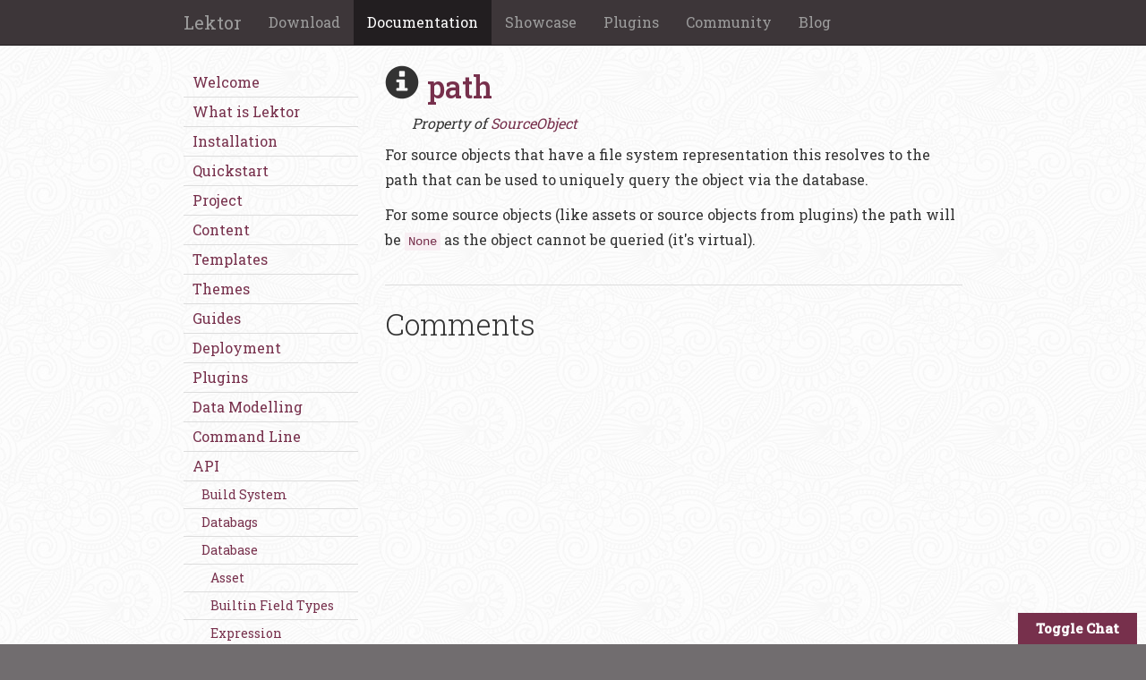

--- FILE ---
content_type: text/html; charset=utf-8
request_url: https://www.getlektor.com/docs/api/db/obj/path/
body_size: 2458
content:
<!DOCTYPE html>
<html lang="en">
<head>
  <meta charset="utf-8">
  <meta name="viewport" content="width=device-width, initial-scale=1.0">
  <meta http-equiv="X-UA-Compatible" content="ie=edge">
  <link rel="stylesheet" href="../../../../../static/styles.css?h=75f43aa4">
  <link rel="stylesheet" href="../../../../../static/pygments.css">
  <link rel="shortcut icon" href="../../../../../static/favicon.png?h=fa09bedd">
  <title>path | Documentation | Lektor Static Content Management System</title>
</head>
<body class="default">
  <nav class="navbar navbar-inverse navbar-static-top">
    <div class="container">
      <div class="navbar-header">
        <button type="button" class="navbar-toggle collapsed"
          data-toggle="collapse" data-target="#navbar"
          aria-expanded="false" aria-controls="navbar">
          <span class="sr-only">Toggle navigation</span>
          <span class="icon-bar"></span>
          <span class="icon-bar"></span>
          <span class="icon-bar"></span>
        </button>
        <a class="navbar-brand" href="../../../../../">Lektor</a>
      </div>
      <div id="navbar" class="collapse navbar-collapse">
        <ul class="nav navbar-nav">
          
            <li><a href="../../../../../downloads/">Download</a></li>
          
            <li class="active"><a href="../../../../">Documentation</a></li>
          
            <li><a href="../../../../../showcase/">Showcase</a></li>
          
            <li><a href="../../../../../plugins/">Plugins</a></li>
          
            <li><a href="../../../../../community/">Community</a></li>
          
            <li><a href="../../../../../blog/">Blog</a></li>
          
        </ul>
      </div>
    </div>
  </nav>

  <div class="body-wrapper">
    
    <div class="container">
      
  <div class="row">
    <div class="col-sm-3">
      <ul class="tree-nav nocontent">
        <li><a href="../../../../">Welcome</a></li>
        
        
          <li><a href="../../../../what/">What is Lektor</a>
            
        
          <li><a href="../../../../installation/">Installation</a>
            
        
          <li><a href="../../../../quickstart/">Quickstart</a>
            
        
          <li><a href="../../../../project/">Project</a>
            
        
          <li><a href="../../../../content/">Content</a>
            
        
          <li><a href="../../../../templates/">Templates</a>
            
        
          <li><a href="../../../../themes/">Themes</a>
            
        
          <li><a href="../../../../guides/">Guides</a>
            
        
          <li><a href="../../../../deployment/">Deployment</a>
            
        
          <li><a href="../../../../plugins/">Plugins</a>
            
        
          <li><a href="../../../../models/">Data Modelling</a>
            
        
          <li><a href="../../../../cli/">Command Line</a>
            
        
          <li><a href="../../../">API</a>
            
            <ul>
          <li><a href="../../../build/">Build System</a>
            
        
          <li><a href="../../../databags/">Databags</a>
            
        
          <li><a href="../../">Database</a>
            
            <ul>
          <li><a href="../../asset/">Asset</a>
            
        
          <li><a href="../../types/">Builtin Field Types</a>
            
        
          <li><a href="../../expression/">Expression</a>
            
        
          <li><a href="../../f/">F</a>
            
        
          <li><a href="../../get-alts/">get_alts()</a>
            
        
          <li><a href="../../pad/">Pad</a>
            
        
          <li><a href="../../query/">Query</a>
            
        
          <li><a href="../../record/">Record</a>
            
        
          <li><a href="../">SourceObject</a>
            
            <ul>
          <li><a href="../alt/">alt</a>
            
        
          <li><a href="../is-child-of/">is_child_of()</a>
            
        
          <li><a href="../is-discoverable/">is_discoverable</a>
            
        
          <li><a href="../is-hidden/">is_hidden</a>
            
        
          <li><a href="../is-undiscoverable/">is_undiscoverable</a>
            
        
          <li><a href="../is-visible/">is_visible</a>
            
        
          <li><a href="../parent/">parent</a>
            
        
          <li class="active"><a href="./">path</a>
            
            <ul></ul>
            
        
          <li><a href="../record/">record</a>
            
        
          <li><a href="../source-filename/">source_filename</a>
            
        
          <li><a href="../url-path/">url_path</a>
            
        
          <li><a href="../url-to/">url_to()</a>
            
        </ul>
            
        
          <li><a href="../../system-fields/">System Fields</a>
            
        
          <li><a href="../../type/">Type</a>
            
        </ul>
            
        
          <li><a href="../../../environment/">Environment</a>
            
        
          <li><a href="../../../plugins/">Plugins</a>
            
        
          <li><a href="../../../project/">Project</a>
            
        
          <li><a href="../../../publisher/">Publisher</a>
            
        
          <li><a href="../../../templates/">Template API</a>
            
        
          <li><a href="../../../utils/">Utilities</a>
            
        </ul>
            
        
          <li><a href="../../../../search/">Search</a>
            
        
      </ul>

      
    </div>

    <div class="col-sm-9 doc-styling">
      
  
    <h1><i class="glyphicon glyphicon-info-sign"></i> <code class="obj">path</code></h1>
  


      <ul class=page-meta>
      
        <li>Property of <a href="../">SourceObject</a></li>
      
      
      
      </ul>

      <p>For source objects that have a file system representation this resolves to
the path that can be used to uniquely query the object via the database.</p>
<p>For some source objects (like assets or source objects from plugins) the path
will be <code>None</code> as the object cannot be queried (it's virtual).</p>

      

      

      

      
      <div class="comment-box">
        <h2>Comments</h2>
        
<div id="disqus_thread"></div>
<script>
  var disqus_config = function() { this.page.identifier = "/docs/api/db/obj/path"; this.page.url = "https://www.getlektor.com/docs/api/db/obj/path/"; };
  (function() {
    var d = document, s = d.createElement('script');
    s.src = '//lektordocumentation.disqus.com/embed.js';
    s.setAttribute('data-timestamp', +new Date());
    (d.head || d.body).appendChild(s);
  })();
</script>
<noscript>
  Please enable JavaScript to view the <a href="https://disqus.com/?ref_noscript"
    rel="nofollow">comments powered by Disqus.</a>
</noscript>

      </div>
      
    </div>
  </div>

    </div>
    
  </div>

  
  <div class="bottomsummary">
    <div class="container">
    </div>
  </div>
  

  
  <footer>
    <div class="container">
      <div class="row">
        <div class="col-sm-4 icon-bar">
          <a href="https://github.com/lektor/lektor/" title="Lektor on GitHub"
            ><i class="fa fa-github"></i></a>
          <a href="https://github.com/lektor/lektor/issues/" title="Report Issues for Lektor"
            ><i class="fa fa-bug"></i></a>
          <a href="https://twitter.com/getlektor" title="Find Lektor on Twitter"
            ><i class="fa fa-twitter"></i></a>
          <a href="https://gitter.im/lektor/lektor" title="Chat on Gitter"
            ><i class="fa fa-comment"></i></a>
          <a href="https://github.com/lektor/lektor-website/tree/master/content/docs/api/db/obj/path/contents.lr" title="View source for this page"><i class="fa fa-code"></i></a>
        </div>
        <div class="col-sm-8">
          <a href="../../../../../license/">License & Copyright</a> •
          <a href="../../../../../contact/">Contact</a> •
          Made with <i class="fa fa-fw fa-heart" title="Heart"><span hidden>Heart</span></i> in Carinthia
        </div>
      </div>
    </div>
  </footer>
  

  <script type=text/javascript src="../../../../../static/app.js?h=e0611dac" charset="utf-8"></script>
  <script>
    ((window.gitter = {}).chat = {}).options = {
      room: 'lektor/lektor',
      activationElement: null
    };
    document.write('<button class="js-gitter-toggle-chat-button">Toggle Chat</button>');
    var dnt = navigator.doNotTrack || window.doNotTrack || navigator.msDoNotTrack;
    if (dnt != "1" && dnt != "yes") {
    window.ga=window.ga||function(){(ga.q=ga.q||[]).push(arguments)};ga.l=+new Date;
      ga('create', 'UA-70822533-1', 'auto');
      ga('set', 'anonymizeIp', true);
      ga('send', 'pageview');
    } else {
      console.debug("Respecting Do-Not-Track, not running analytics.");
    }
  </script>
  <script async src='https://www.google-analytics.com/analytics.js'></script>
  <script async defer id="github-bjs" src="https://buttons.github.io/buttons.js"></script>
  <script>!function(d,s,id){var js,fjs=d.getElementsByTagName(s)[0],p=/^http:/.test(d.location)?'http':'https';if(!d.getElementById(id)){js=d.createElement(s);js.id=id;js.src=p+'://platform.twitter.com/widgets.js';fjs.parentNode.insertBefore(js,fjs);}}(document, 'script', 'twitter-wjs');</script>
  <script src="https://sidecar.gitter.im/dist/sidecar.v1.js" async defer></script>
</body>
</html>


--- FILE ---
content_type: text/css; charset=utf-8
request_url: https://www.getlektor.com/static/pygments.css
body_size: 524
content:
pre { line-height: 125%; }
td.linenos .normal { color: inherit; background-color: transparent; padding-left: 5px; padding-right: 5px; }
span.linenos { color: inherit; background-color: transparent; padding-left: 5px; padding-right: 5px; }
td.linenos .special { color: #000000; background-color: #ffffc0; padding-left: 5px; padding-right: 5px; }
span.linenos.special { color: #000000; background-color: #ffffc0; padding-left: 5px; padding-right: 5px; }
.hll .hll { background-color: #ffffcc }
.hll .c { color: #8F5902; font-style: italic } /* Comment */
.hll .err { color: #A40000; border: 1px solid #EF2929 } /* Error */
.hll .g { color: #000 } /* Generic */
.hll .k { color: #204A87; font-weight: bold } /* Keyword */
.hll .l { color: #000 } /* Literal */
.hll .n { color: #000 } /* Name */
.hll .o { color: #CE5C00; font-weight: bold } /* Operator */
.hll .x { color: #000 } /* Other */
.hll .p { color: #000; font-weight: bold } /* Punctuation */
.hll .ch { color: #8F5902; font-style: italic } /* Comment.Hashbang */
.hll .cm { color: #8F5902; font-style: italic } /* Comment.Multiline */
.hll .cp { color: #8F5902; font-style: italic } /* Comment.Preproc */
.hll .cpf { color: #8F5902; font-style: italic } /* Comment.PreprocFile */
.hll .c1 { color: #8F5902; font-style: italic } /* Comment.Single */
.hll .cs { color: #8F5902; font-style: italic } /* Comment.Special */
.hll .gd { color: #A40000 } /* Generic.Deleted */
.hll .ge { color: #000; font-style: italic } /* Generic.Emph */
.hll .ges { color: #000; font-weight: bold; font-style: italic } /* Generic.EmphStrong */
.hll .gr { color: #EF2929 } /* Generic.Error */
.hll .gh { color: #000080; font-weight: bold } /* Generic.Heading */
.hll .gi { color: #00A000 } /* Generic.Inserted */
.hll .go { color: #000; font-style: italic } /* Generic.Output */
.hll .gp { color: #8F5902 } /* Generic.Prompt */
.hll .gs { color: #000; font-weight: bold } /* Generic.Strong */
.hll .gu { color: #800080; font-weight: bold } /* Generic.Subheading */
.hll .gt { color: #A40000; font-weight: bold } /* Generic.Traceback */
.hll .kc { color: #204A87; font-weight: bold } /* Keyword.Constant */
.hll .kd { color: #204A87; font-weight: bold } /* Keyword.Declaration */
.hll .kn { color: #204A87; font-weight: bold } /* Keyword.Namespace */
.hll .kp { color: #204A87; font-weight: bold } /* Keyword.Pseudo */
.hll .kr { color: #204A87; font-weight: bold } /* Keyword.Reserved */
.hll .kt { color: #204A87; font-weight: bold } /* Keyword.Type */
.hll .ld { color: #000 } /* Literal.Date */
.hll .m { color: #0000CF; font-weight: bold } /* Literal.Number */
.hll .s { color: #4E9A06 } /* Literal.String */
.hll .na { color: #C4A000 } /* Name.Attribute */
.hll .nb { color: #204A87 } /* Name.Builtin */
.hll .nc { color: #000 } /* Name.Class */
.hll .no { color: #000 } /* Name.Constant */
.hll .nd { color: #5C35CC; font-weight: bold } /* Name.Decorator */
.hll .ni { color: #CE5C00 } /* Name.Entity */
.hll .ne { color: #C00; font-weight: bold } /* Name.Exception */
.hll .nf { color: #000 } /* Name.Function */
.hll .nl { color: #F57900 } /* Name.Label */
.hll .nn { color: #000 } /* Name.Namespace */
.hll .nx { color: #000 } /* Name.Other */
.hll .py { color: #000 } /* Name.Property */
.hll .nt { color: #204A87; font-weight: bold } /* Name.Tag */
.hll .nv { color: #000 } /* Name.Variable */
.hll .ow { color: #204A87; font-weight: bold } /* Operator.Word */
.hll .pm { color: #000; font-weight: bold } /* Punctuation.Marker */
.hll .w { color: #F8F8F8 } /* Text.Whitespace */
.hll .mb { color: #0000CF; font-weight: bold } /* Literal.Number.Bin */
.hll .mf { color: #0000CF; font-weight: bold } /* Literal.Number.Float */
.hll .mh { color: #0000CF; font-weight: bold } /* Literal.Number.Hex */
.hll .mi { color: #0000CF; font-weight: bold } /* Literal.Number.Integer */
.hll .mo { color: #0000CF; font-weight: bold } /* Literal.Number.Oct */
.hll .sa { color: #4E9A06 } /* Literal.String.Affix */
.hll .sb { color: #4E9A06 } /* Literal.String.Backtick */
.hll .sc { color: #4E9A06 } /* Literal.String.Char */
.hll .dl { color: #4E9A06 } /* Literal.String.Delimiter */
.hll .sd { color: #8F5902; font-style: italic } /* Literal.String.Doc */
.hll .s2 { color: #4E9A06 } /* Literal.String.Double */
.hll .se { color: #4E9A06 } /* Literal.String.Escape */
.hll .sh { color: #4E9A06 } /* Literal.String.Heredoc */
.hll .si { color: #4E9A06 } /* Literal.String.Interpol */
.hll .sx { color: #4E9A06 } /* Literal.String.Other */
.hll .sr { color: #4E9A06 } /* Literal.String.Regex */
.hll .s1 { color: #4E9A06 } /* Literal.String.Single */
.hll .ss { color: #4E9A06 } /* Literal.String.Symbol */
.hll .bp { color: #3465A4 } /* Name.Builtin.Pseudo */
.hll .fm { color: #000 } /* Name.Function.Magic */
.hll .vc { color: #000 } /* Name.Variable.Class */
.hll .vg { color: #000 } /* Name.Variable.Global */
.hll .vi { color: #000 } /* Name.Variable.Instance */
.hll .vm { color: #000 } /* Name.Variable.Magic */
.hll .il { color: #0000CF; font-weight: bold } /* Literal.Number.Integer.Long */

--- FILE ---
content_type: text/plain
request_url: https://www.google-analytics.com/j/collect?v=1&_v=j102&aip=1&a=1302937495&t=pageview&_s=1&dl=https%3A%2F%2Fwww.getlektor.com%2Fdocs%2Fapi%2Fdb%2Fobj%2Fpath%2F&ul=en-us%40posix&dt=path%20%7C%20Documentation%20%7C%20Lektor%20Static%20Content%20Management%20System&sr=1280x720&vp=1280x720&_u=YEBAAEABAAAAACAAI~&jid=1644461564&gjid=8138336&cid=1609277231.1769099066&tid=UA-70822533-1&_gid=1502330250.1769099066&_r=1&_slc=1&z=458574324
body_size: -450
content:
2,cG-S04Y1EYGG8